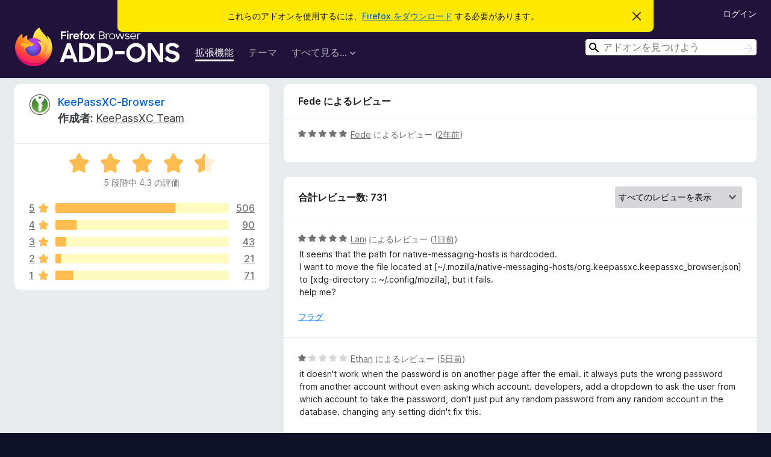

--- FILE ---
content_type: text/html; charset=utf-8
request_url: https://addons.mozilla.org/ja/firefox/addon/keepassxc-browser/reviews/2054413/
body_size: 11504
content:
<!DOCTYPE html>
<html lang="ja" dir="ltr"><head><title data-react-helmet="true">KeePassXC-Browser のレビュー – Firefox (ja) 向けアドオン</title><meta charSet="utf-8"/><meta name="viewport" content="width=device-width, initial-scale=1"/><link href="/static-frontend/Inter-roman-subset-en_de_fr_ru_es_pt_pl_it.var.2ce5ad921c3602b1e5370b3c86033681.woff2" crossorigin="anonymous" rel="preload" as="font" type="font/woff2"/><link href="/static-frontend/amo-2c9b371cc4de1aad916e.css" integrity="sha512-xpIl0TE0BdHR7KIMx6yfLd2kiIdWqrmXT81oEQ2j3ierwSeZB5WzmlhM7zJEHvI5XqPZYwMlGu/Pk0f13trpzQ==" crossorigin="anonymous" rel="stylesheet" type="text/css"/><meta data-react-helmet="true" name="description" content="Reviews and ratings for KeePassXC-Browser. Find out what other users think about KeePassXC-Browser and add it to your Firefox Browser."/><meta data-react-helmet="true" name="robots" content="noindex, follow"/><link rel="shortcut icon" href="/favicon.ico?v=3"/><link data-react-helmet="true" title="Firefox のアドオン" rel="search" type="application/opensearchdescription+xml" href="/ja/firefox/opensearch.xml"/></head><body><div id="react-view"><div class="Page-amo"><header class="Header"><div class="Notice Notice-warning GetFirefoxBanner Notice-dismissible"><div class="Notice-icon"></div><div class="Notice-column"><div class="Notice-content"><p class="Notice-text"><span class="GetFirefoxBanner-content">これらのアドオンを使用するには、<a class="Button Button--none GetFirefoxBanner-button" href="https://www.mozilla.org/firefox/download/thanks/?s=direct&amp;utm_campaign=amo-fx-cta&amp;utm_content=banner-download-button&amp;utm_medium=referral&amp;utm_source=addons.mozilla.org">Firefox をダウンロード</a> する必要があります。</span></p></div></div><div class="Notice-dismisser"><button class="Button Button--none Notice-dismisser-button" type="submit"><span class="Icon Icon-inline-content IconXMark Notice-dismisser-icon"><span class="visually-hidden">このお知らせを閉じる</span><svg class="IconXMark-svg" version="1.1" xmlns="http://www.w3.org/2000/svg" xmlns:xlink="http://www.w3.org/1999/xlink"><g class="IconXMark-path" transform="translate(-1.000000, -1.000000)" fill="#0C0C0D"><path d="M1.293,2.707 C1.03304342,2.45592553 0.928787403,2.08412211 1.02030284,1.73449268 C1.11181828,1.38486324 1.38486324,1.11181828 1.73449268,1.02030284 C2.08412211,0.928787403 2.45592553,1.03304342 2.707,1.293 L8,6.586 L13.293,1.293 C13.5440745,1.03304342 13.9158779,0.928787403 14.2655073,1.02030284 C14.6151368,1.11181828 14.8881817,1.38486324 14.9796972,1.73449268 C15.0712126,2.08412211 14.9669566,2.45592553 14.707,2.707 L9.414,8 L14.707,13.293 C15.0859722,13.6853789 15.0805524,14.3090848 14.6948186,14.6948186 C14.3090848,15.0805524 13.6853789,15.0859722 13.293,14.707 L8,9.414 L2.707,14.707 C2.31462111,15.0859722 1.69091522,15.0805524 1.30518142,14.6948186 C0.919447626,14.3090848 0.91402779,13.6853789 1.293,13.293 L6.586,8 L1.293,2.707 Z"></path></g></svg></span></button></div></div><div class="Header-wrapper"><div class="Header-content"><a class="Header-title" href="/ja/firefox/"><span class="visually-hidden">Firefox ブラウザーアドオン</span></a></div><ul class="SectionLinks Header-SectionLinks"><li><a class="SectionLinks-link SectionLinks-link-extension SectionLinks-link--active" href="/ja/firefox/extensions/">拡張機能</a></li><li><a class="SectionLinks-link SectionLinks-link-theme" href="/ja/firefox/themes/">テーマ</a></li><li><div class="DropdownMenu SectionLinks-link SectionLinks-dropdown"><button class="DropdownMenu-button" title="すべて見る..." type="button" aria-haspopup="true"><span class="DropdownMenu-button-text">すべて見る...</span><span class="Icon Icon-inverted-caret"></span></button><ul class="DropdownMenu-items" aria-hidden="true" aria-label="submenu"><li class="DropdownMenuItem DropdownMenuItem-section SectionLinks-subheader">Firefox 向け</li><li class="DropdownMenuItem DropdownMenuItem-link"><a class="SectionLinks-dropdownlink" href="/ja/firefox/language-tools/">スペルチェック辞書と言語パック</a></li><li class="DropdownMenuItem DropdownMenuItem-section SectionLinks-subheader">他のブラウザーサイト</li><li class="DropdownMenuItem DropdownMenuItem-link"><a class="SectionLinks-clientApp-android" data-clientapp="android" href="/ja/android/">Android 向けアドオン</a></li></ul></div></li></ul><div class="Header-user-and-external-links"><a class="Button Button--none Header-authenticate-button Header-button Button--micro" href="#login">ログイン</a></div><form action="/ja/firefox/search/" class="SearchForm Header-search-form Header-search-form--desktop" method="GET" data-no-csrf="true" role="search"><div class="AutoSearchInput"><label class="AutoSearchInput-label visually-hidden" for="AutoSearchInput-q">検索</label><div class="AutoSearchInput-search-box"><span class="Icon Icon-magnifying-glass AutoSearchInput-icon-magnifying-glass"></span><div role="combobox" aria-haspopup="listbox" aria-owns="react-autowhatever-1" aria-expanded="false"><input type="search" autoComplete="off" aria-autocomplete="list" aria-controls="react-autowhatever-1" class="AutoSearchInput-query" id="AutoSearchInput-q" maxLength="100" minLength="2" name="q" placeholder="アドオンを見つけよう" value=""/><div id="react-autowhatever-1" role="listbox"></div></div><button class="AutoSearchInput-submit-button" type="submit"><span class="visually-hidden">検索</span><span class="Icon Icon-arrow"></span></button></div></div></form></div></header><div class="Page-content"><div class="Page Page-not-homepage"><div class="AppBanner"></div><div class="AddonReviewList AddonReviewList--extension"><section class="Card AddonSummaryCard Card--no-footer"><header class="Card-header"><div class="Card-header-text"><div class="AddonSummaryCard-header"><div class="AddonSummaryCard-header-icon"><a href="/ja/firefox/addon/keepassxc-browser/"><img class="AddonSummaryCard-header-icon-image" src="https://addons.mozilla.org/user-media/addon_icons/917/917354-64.png?modified=1757958965" alt="アドオンアイコン"/></a></div><div class="AddonSummaryCard-header-text"><h1 class="visually-hidden">KeePassXC-Browser のレビュー</h1><h1 class="AddonTitle"><a href="/ja/firefox/addon/keepassxc-browser/">KeePassXC-Browser</a><span class="AddonTitle-author"> <!-- -->作成者:<!-- --> <a href="/ja/firefox/user/13036987/">KeePassXC Team</a></span></h1></div></div></div></header><div class="Card-contents"><div class="AddonSummaryCard-overallRatingStars"><div class="Rating Rating--large Rating--yellowStars" title="5 段階中 4.3 の評価"><div class="Rating-star Rating-rating-1 Rating-selected-star" title="5 段階中 4.3 の評価"></div><div class="Rating-star Rating-rating-2 Rating-selected-star" title="5 段階中 4.3 の評価"></div><div class="Rating-star Rating-rating-3 Rating-selected-star" title="5 段階中 4.3 の評価"></div><div class="Rating-star Rating-rating-4 Rating-selected-star" title="5 段階中 4.3 の評価"></div><div class="Rating-star Rating-rating-5 Rating-half-star" title="5 段階中 4.3 の評価"></div><span class="visually-hidden">5 段階中 4.3 の評価</span></div><div class="AddonSummaryCard-addonAverage">5 段階中 4.3 の評価</div></div><div class="RatingsByStar"><div class="RatingsByStar-graph"><a class="RatingsByStar-row" rel="nofollow" title="506 件の 5 つ星のレビューをすべて読む" href="/ja/firefox/addon/keepassxc-browser/reviews/?score=5"><div class="RatingsByStar-star">5<span class="Icon Icon-star-yellow"></span></div></a><a class="RatingsByStar-row" rel="nofollow" title="506 件の 5 つ星のレビューをすべて読む" href="/ja/firefox/addon/keepassxc-browser/reviews/?score=5"><div class="RatingsByStar-barContainer"><div class="RatingsByStar-bar RatingsByStar-barFrame"><div class="RatingsByStar-bar RatingsByStar-barValue RatingsByStar-barValue--69pct RatingsByStar-partialBar"></div></div></div></a><a class="RatingsByStar-row" rel="nofollow" title="506 件の 5 つ星のレビューをすべて読む" href="/ja/firefox/addon/keepassxc-browser/reviews/?score=5"><div class="RatingsByStar-count">506</div></a><a class="RatingsByStar-row" rel="nofollow" title="90 件の 4 つ星のレビューをすべて読む" href="/ja/firefox/addon/keepassxc-browser/reviews/?score=4"><div class="RatingsByStar-star">4<span class="Icon Icon-star-yellow"></span></div></a><a class="RatingsByStar-row" rel="nofollow" title="90 件の 4 つ星のレビューをすべて読む" href="/ja/firefox/addon/keepassxc-browser/reviews/?score=4"><div class="RatingsByStar-barContainer"><div class="RatingsByStar-bar RatingsByStar-barFrame"><div class="RatingsByStar-bar RatingsByStar-barValue RatingsByStar-barValue--12pct RatingsByStar-partialBar"></div></div></div></a><a class="RatingsByStar-row" rel="nofollow" title="90 件の 4 つ星のレビューをすべて読む" href="/ja/firefox/addon/keepassxc-browser/reviews/?score=4"><div class="RatingsByStar-count">90</div></a><a class="RatingsByStar-row" rel="nofollow" title="43 件の 3 つ星のレビューをすべて読む" href="/ja/firefox/addon/keepassxc-browser/reviews/?score=3"><div class="RatingsByStar-star">3<span class="Icon Icon-star-yellow"></span></div></a><a class="RatingsByStar-row" rel="nofollow" title="43 件の 3 つ星のレビューをすべて読む" href="/ja/firefox/addon/keepassxc-browser/reviews/?score=3"><div class="RatingsByStar-barContainer"><div class="RatingsByStar-bar RatingsByStar-barFrame"><div class="RatingsByStar-bar RatingsByStar-barValue RatingsByStar-barValue--6pct RatingsByStar-partialBar"></div></div></div></a><a class="RatingsByStar-row" rel="nofollow" title="43 件の 3 つ星のレビューをすべて読む" href="/ja/firefox/addon/keepassxc-browser/reviews/?score=3"><div class="RatingsByStar-count">43</div></a><a class="RatingsByStar-row" rel="nofollow" title="21 件の 2 つ星のレビューをすべて読む" href="/ja/firefox/addon/keepassxc-browser/reviews/?score=2"><div class="RatingsByStar-star">2<span class="Icon Icon-star-yellow"></span></div></a><a class="RatingsByStar-row" rel="nofollow" title="21 件の 2 つ星のレビューをすべて読む" href="/ja/firefox/addon/keepassxc-browser/reviews/?score=2"><div class="RatingsByStar-barContainer"><div class="RatingsByStar-bar RatingsByStar-barFrame"><div class="RatingsByStar-bar RatingsByStar-barValue RatingsByStar-barValue--3pct RatingsByStar-partialBar"></div></div></div></a><a class="RatingsByStar-row" rel="nofollow" title="21 件の 2 つ星のレビューをすべて読む" href="/ja/firefox/addon/keepassxc-browser/reviews/?score=2"><div class="RatingsByStar-count">21</div></a><a class="RatingsByStar-row" rel="nofollow" title="71 件の 1 つ星のレビューをすべて読む" href="/ja/firefox/addon/keepassxc-browser/reviews/?score=1"><div class="RatingsByStar-star">1<span class="Icon Icon-star-yellow"></span></div></a><a class="RatingsByStar-row" rel="nofollow" title="71 件の 1 つ星のレビューをすべて読む" href="/ja/firefox/addon/keepassxc-browser/reviews/?score=1"><div class="RatingsByStar-barContainer"><div class="RatingsByStar-bar RatingsByStar-barFrame"><div class="RatingsByStar-bar RatingsByStar-barValue RatingsByStar-barValue--10pct RatingsByStar-partialBar"></div></div></div></a><a class="RatingsByStar-row" rel="nofollow" title="71 件の 1 つ星のレビューをすべて読む" href="/ja/firefox/addon/keepassxc-browser/reviews/?score=1"><div class="RatingsByStar-count">71</div></a></div></div></div></section><div class="AddonReviewList-reviews"><div class="FeaturedAddonReview"><section class="Card FeaturedAddonReview-card Card--no-footer"><header class="Card-header"><div class="Card-header-text">Fede によるレビュー</div></header><div class="Card-contents"><div class="AddonReviewCard AddonReviewCard-ratingOnly AddonReviewCard-viewOnly"><div class="AddonReviewCard-container"><div class="UserReview"><div class="UserReview-byLine"><div class="Rating Rating--small" title="5 段階中 5 の評価"><div class="Rating-star Rating-rating-1 Rating-selected-star" title="5 段階中 5 の評価"></div><div class="Rating-star Rating-rating-2 Rating-selected-star" title="5 段階中 5 の評価"></div><div class="Rating-star Rating-rating-3 Rating-selected-star" title="5 段階中 5 の評価"></div><div class="Rating-star Rating-rating-4 Rating-selected-star" title="5 段階中 5 の評価"></div><div class="Rating-star Rating-rating-5 Rating-selected-star" title="5 段階中 5 の評価"></div><span class="visually-hidden">5 段階中 5 の評価</span></div><span class="AddonReviewCard-authorByLine"><a href="/ja/firefox/user/17874626/">Fede</a> によるレビュー (<a title="2024年3月10日 11:09" href="/ja/firefox/addon/keepassxc-browser/reviews/2054413/">2年前</a>)</span></div><section class="Card ShowMoreCard UserReview-body UserReview-emptyBody ShowMoreCard--expanded Card--no-style Card--no-header Card--no-footer"><div class="Card-contents"><div class="ShowMoreCard-contents"><div></div></div></div></section><div class="AddonReviewCard-allControls"></div></div></div></div></div></section></div><section class="Card CardList AddonReviewList-reviews-listing"><header class="Card-header"><div class="Card-header-text"><div class="AddonReviewList-cardListHeader"><div class="AddonReviewList-reviewCount">合計レビュー数: 731</div><div class="AddonReviewList-filterByScore"><select class="Select AddonReviewList-filterByScoreSelector"><option value="SHOW_ALL_REVIEWS" selected="">すべてのレビューを表示</option><option value="5">5 つ星のレビューのみを表示</option><option value="4">4 つ星のレビューのみを表示</option><option value="3">3 つ星のレビューのみを表示</option><option value="2">2 つ星のレビューのみを表示</option><option value="1">1 つ星のレビューのみを表示</option></select></div></div></div></header><div class="Card-contents"><ul><li><div class="AddonReviewCard AddonReviewCard-viewOnly"><div class="AddonReviewCard-container"><div class="UserReview"><div class="UserReview-byLine"><div class="Rating Rating--small" title="5 段階中 5 の評価"><div class="Rating-star Rating-rating-1 Rating-selected-star" title="5 段階中 5 の評価"></div><div class="Rating-star Rating-rating-2 Rating-selected-star" title="5 段階中 5 の評価"></div><div class="Rating-star Rating-rating-3 Rating-selected-star" title="5 段階中 5 の評価"></div><div class="Rating-star Rating-rating-4 Rating-selected-star" title="5 段階中 5 の評価"></div><div class="Rating-star Rating-rating-5 Rating-selected-star" title="5 段階中 5 の評価"></div><span class="visually-hidden">5 段階中 5 の評価</span></div><span class="AddonReviewCard-authorByLine"><a href="/ja/firefox/user/13911619/">Lani</a> によるレビュー (<a title="2026年1月17日 19:22" href="/ja/firefox/addon/keepassxc-browser/reviews/2558519/">1日前</a>)</span></div><section class="Card ShowMoreCard UserReview-body ShowMoreCard--expanded Card--no-style Card--no-header Card--no-footer"><div class="Card-contents"><div class="ShowMoreCard-contents"><div>It seems that the path for native-messaging-hosts is hardcoded. <br>I want to move the file located at [~/.mozilla/native-messaging-hosts/org.keepassxc.keepassxc_browser.json] to [xdg-directory :: ~/.config/mozilla], but it fails.<br>help me?</div></div></div></section><div class="AddonReviewCard-allControls"><div><button aria-describedby="flag-review-TooltipMenu" class="TooltipMenu-opener AddonReviewCard-control FlagReviewMenu-menu" title="このレビューにフラグを立てる" type="button">フラグ</button></div></div></div></div></div></li><li><div class="AddonReviewCard AddonReviewCard-viewOnly"><div class="AddonReviewCard-container"><div class="UserReview"><div class="UserReview-byLine"><div class="Rating Rating--small" title="5 段階中 1 の評価"><div class="Rating-star Rating-rating-1 Rating-selected-star" title="5 段階中 1 の評価"></div><div class="Rating-star Rating-rating-2" title="5 段階中 1 の評価"></div><div class="Rating-star Rating-rating-3" title="5 段階中 1 の評価"></div><div class="Rating-star Rating-rating-4" title="5 段階中 1 の評価"></div><div class="Rating-star Rating-rating-5" title="5 段階中 1 の評価"></div><span class="visually-hidden">5 段階中 1 の評価</span></div><span class="AddonReviewCard-authorByLine"><a href="/ja/firefox/user/19089116/">Ethan</a> によるレビュー (<a title="2026年1月14日 07:18" href="/ja/firefox/addon/keepassxc-browser/reviews/2553946/">5日前</a>)</span></div><section class="Card ShowMoreCard UserReview-body ShowMoreCard--expanded Card--no-style Card--no-header Card--no-footer"><div class="Card-contents"><div class="ShowMoreCard-contents"><div>it doesn't work when the password is on another page after the email. it always puts the wrong password from another account without even asking which account. developers, add a dropdown to ask the user from which account to take the password, don't just put any random password from any random account in the database. changing any setting didn't fix this.</div></div></div></section><div class="AddonReviewCard-allControls"><div><button aria-describedby="flag-review-TooltipMenu" class="TooltipMenu-opener AddonReviewCard-control FlagReviewMenu-menu" title="このレビューにフラグを立てる" type="button">フラグ</button></div></div></div></div><div class="AddonReviewCard-reply"><div class="AddonReviewCard AddonReviewCard-isReply AddonReviewCard-viewOnly"><div class="AddonReviewCard-container"><div class="UserReview"><div class="UserReview-byLine"><h4 class="UserReview-reply-header"><span class="Icon Icon-reply-arrow"></span>開発者の返信</h4><span class="">投稿日時: <a title="2026年1月15日 04:46" href="/ja/firefox/addon/keepassxc-browser/reviews/2554593/">4日前</a></span></div><section class="Card ShowMoreCard UserReview-body ShowMoreCard--expanded Card--no-style Card--no-header Card--no-footer"><div class="Card-contents"><div class="ShowMoreCard-contents"><div>First of all, this shouldn't happen. There's already a dropdown selector when filling usernames or password from multiple accounts. Selector from the popup works as well. There are some settings that try to fill the password automatically for the selected username. Disabling those should help. If not, please file an issue to GitHub, thanks.</div></div></div></section><div class="AddonReviewCard-allControls"><div><button aria-describedby="flag-review-TooltipMenu" class="TooltipMenu-opener AddonReviewCard-control FlagReviewMenu-menu" title="この開発者の返信にフラグを立てる" type="button">フラグ</button></div></div></div></div></div></div></div></li><li><div class="AddonReviewCard AddonReviewCard-ratingOnly AddonReviewCard-viewOnly"><div class="AddonReviewCard-container"><div class="UserReview"><div class="UserReview-byLine"><div class="Rating Rating--small" title="5 段階中 5 の評価"><div class="Rating-star Rating-rating-1 Rating-selected-star" title="5 段階中 5 の評価"></div><div class="Rating-star Rating-rating-2 Rating-selected-star" title="5 段階中 5 の評価"></div><div class="Rating-star Rating-rating-3 Rating-selected-star" title="5 段階中 5 の評価"></div><div class="Rating-star Rating-rating-4 Rating-selected-star" title="5 段階中 5 の評価"></div><div class="Rating-star Rating-rating-5 Rating-selected-star" title="5 段階中 5 の評価"></div><span class="visually-hidden">5 段階中 5 の評価</span></div><span class="AddonReviewCard-authorByLine"><a href="/ja/firefox/user/18765265/">A1</a> によるレビュー (<a title="2026年1月10日 19:49" href="/ja/firefox/addon/keepassxc-browser/reviews/2550162/">8日前</a>)</span></div><section class="Card ShowMoreCard UserReview-body UserReview-emptyBody ShowMoreCard--expanded Card--no-style Card--no-header Card--no-footer"><div class="Card-contents"><div class="ShowMoreCard-contents"><div></div></div></div></section><div class="AddonReviewCard-allControls"></div></div></div></div></li><li><div class="AddonReviewCard AddonReviewCard-ratingOnly AddonReviewCard-viewOnly"><div class="AddonReviewCard-container"><div class="UserReview"><div class="UserReview-byLine"><div class="Rating Rating--small" title="5 段階中 5 の評価"><div class="Rating-star Rating-rating-1 Rating-selected-star" title="5 段階中 5 の評価"></div><div class="Rating-star Rating-rating-2 Rating-selected-star" title="5 段階中 5 の評価"></div><div class="Rating-star Rating-rating-3 Rating-selected-star" title="5 段階中 5 の評価"></div><div class="Rating-star Rating-rating-4 Rating-selected-star" title="5 段階中 5 の評価"></div><div class="Rating-star Rating-rating-5 Rating-selected-star" title="5 段階中 5 の評価"></div><span class="visually-hidden">5 段階中 5 の評価</span></div><span class="AddonReviewCard-authorByLine"><a href="/ja/firefox/user/19564342/">ProgramminCat</a> によるレビュー (<a title="2026年1月10日 19:46" href="/ja/firefox/addon/keepassxc-browser/reviews/2550160/">8日前</a>)</span></div><section class="Card ShowMoreCard UserReview-body UserReview-emptyBody ShowMoreCard--expanded Card--no-style Card--no-header Card--no-footer"><div class="Card-contents"><div class="ShowMoreCard-contents"><div></div></div></div></section><div class="AddonReviewCard-allControls"></div></div></div></div></li><li><div class="AddonReviewCard AddonReviewCard-ratingOnly AddonReviewCard-viewOnly"><div class="AddonReviewCard-container"><div class="UserReview"><div class="UserReview-byLine"><div class="Rating Rating--small" title="5 段階中 5 の評価"><div class="Rating-star Rating-rating-1 Rating-selected-star" title="5 段階中 5 の評価"></div><div class="Rating-star Rating-rating-2 Rating-selected-star" title="5 段階中 5 の評価"></div><div class="Rating-star Rating-rating-3 Rating-selected-star" title="5 段階中 5 の評価"></div><div class="Rating-star Rating-rating-4 Rating-selected-star" title="5 段階中 5 の評価"></div><div class="Rating-star Rating-rating-5 Rating-selected-star" title="5 段階中 5 の評価"></div><span class="visually-hidden">5 段階中 5 の評価</span></div><span class="AddonReviewCard-authorByLine"><a href="/ja/firefox/user/19656472/">Xol</a> によるレビュー (<a title="2025年12月30日 23:26" href="/ja/firefox/addon/keepassxc-browser/reviews/2547416/">19日前</a>)</span></div><section class="Card ShowMoreCard UserReview-body UserReview-emptyBody ShowMoreCard--expanded Card--no-style Card--no-header Card--no-footer"><div class="Card-contents"><div class="ShowMoreCard-contents"><div></div></div></div></section><div class="AddonReviewCard-allControls"></div></div></div></div></li><li><div class="AddonReviewCard AddonReviewCard-ratingOnly AddonReviewCard-viewOnly"><div class="AddonReviewCard-container"><div class="UserReview"><div class="UserReview-byLine"><div class="Rating Rating--small" title="5 段階中 5 の評価"><div class="Rating-star Rating-rating-1 Rating-selected-star" title="5 段階中 5 の評価"></div><div class="Rating-star Rating-rating-2 Rating-selected-star" title="5 段階中 5 の評価"></div><div class="Rating-star Rating-rating-3 Rating-selected-star" title="5 段階中 5 の評価"></div><div class="Rating-star Rating-rating-4 Rating-selected-star" title="5 段階中 5 の評価"></div><div class="Rating-star Rating-rating-5 Rating-selected-star" title="5 段階中 5 の評価"></div><span class="visually-hidden">5 段階中 5 の評価</span></div><span class="AddonReviewCard-authorByLine"><a href="/ja/firefox/user/16478816/">Firefox ユーザー 16478816</a> によるレビュー (<a title="2025年12月26日 18:42" href="/ja/firefox/addon/keepassxc-browser/reviews/2546393/">23日前</a>)</span></div><section class="Card ShowMoreCard UserReview-body UserReview-emptyBody ShowMoreCard--expanded Card--no-style Card--no-header Card--no-footer"><div class="Card-contents"><div class="ShowMoreCard-contents"><div></div></div></div></section><div class="AddonReviewCard-allControls"></div></div></div></div></li><li><div class="AddonReviewCard AddonReviewCard-ratingOnly AddonReviewCard-viewOnly"><div class="AddonReviewCard-container"><div class="UserReview"><div class="UserReview-byLine"><div class="Rating Rating--small" title="5 段階中 5 の評価"><div class="Rating-star Rating-rating-1 Rating-selected-star" title="5 段階中 5 の評価"></div><div class="Rating-star Rating-rating-2 Rating-selected-star" title="5 段階中 5 の評価"></div><div class="Rating-star Rating-rating-3 Rating-selected-star" title="5 段階中 5 の評価"></div><div class="Rating-star Rating-rating-4 Rating-selected-star" title="5 段階中 5 の評価"></div><div class="Rating-star Rating-rating-5 Rating-selected-star" title="5 段階中 5 の評価"></div><span class="visually-hidden">5 段階中 5 の評価</span></div><span class="AddonReviewCard-authorByLine"><a href="/ja/firefox/user/19603726/">Ryan Steed</a> によるレビュー (<a title="2025年12月24日 00:14" href="/ja/firefox/addon/keepassxc-browser/reviews/2545807/">1ヶ月前</a>)</span></div><section class="Card ShowMoreCard UserReview-body UserReview-emptyBody ShowMoreCard--expanded Card--no-style Card--no-header Card--no-footer"><div class="Card-contents"><div class="ShowMoreCard-contents"><div></div></div></div></section><div class="AddonReviewCard-allControls"></div></div></div></div></li><li><div class="AddonReviewCard AddonReviewCard-ratingOnly AddonReviewCard-viewOnly"><div class="AddonReviewCard-container"><div class="UserReview"><div class="UserReview-byLine"><div class="Rating Rating--small" title="5 段階中 5 の評価"><div class="Rating-star Rating-rating-1 Rating-selected-star" title="5 段階中 5 の評価"></div><div class="Rating-star Rating-rating-2 Rating-selected-star" title="5 段階中 5 の評価"></div><div class="Rating-star Rating-rating-3 Rating-selected-star" title="5 段階中 5 の評価"></div><div class="Rating-star Rating-rating-4 Rating-selected-star" title="5 段階中 5 の評価"></div><div class="Rating-star Rating-rating-5 Rating-selected-star" title="5 段階中 5 の評価"></div><span class="visually-hidden">5 段階中 5 の評価</span></div><span class="AddonReviewCard-authorByLine"><a href="/ja/firefox/user/19642928/">Firefox ユーザー 19642928</a> によるレビュー (<a title="2025年12月22日 22:23" href="/ja/firefox/addon/keepassxc-browser/reviews/2545550/">1ヶ月前</a>)</span></div><section class="Card ShowMoreCard UserReview-body UserReview-emptyBody ShowMoreCard--expanded Card--no-style Card--no-header Card--no-footer"><div class="Card-contents"><div class="ShowMoreCard-contents"><div></div></div></div></section><div class="AddonReviewCard-allControls"></div></div></div></div></li><li><div class="AddonReviewCard AddonReviewCard-ratingOnly AddonReviewCard-viewOnly"><div class="AddonReviewCard-container"><div class="UserReview"><div class="UserReview-byLine"><div class="Rating Rating--small" title="5 段階中 4 の評価"><div class="Rating-star Rating-rating-1 Rating-selected-star" title="5 段階中 4 の評価"></div><div class="Rating-star Rating-rating-2 Rating-selected-star" title="5 段階中 4 の評価"></div><div class="Rating-star Rating-rating-3 Rating-selected-star" title="5 段階中 4 の評価"></div><div class="Rating-star Rating-rating-4 Rating-selected-star" title="5 段階中 4 の評価"></div><div class="Rating-star Rating-rating-5" title="5 段階中 4 の評価"></div><span class="visually-hidden">5 段階中 4 の評価</span></div><span class="AddonReviewCard-authorByLine"><a href="/ja/firefox/user/19640242/">Enunciate_Veggie</a> によるレビュー (<a title="2025年12月21日 12:10" href="/ja/firefox/addon/keepassxc-browser/reviews/2545187/">1ヶ月前</a>)</span></div><section class="Card ShowMoreCard UserReview-body UserReview-emptyBody ShowMoreCard--expanded Card--no-style Card--no-header Card--no-footer"><div class="Card-contents"><div class="ShowMoreCard-contents"><div></div></div></div></section><div class="AddonReviewCard-allControls"></div></div></div></div></li><li><div class="AddonReviewCard AddonReviewCard-viewOnly"><div class="AddonReviewCard-container"><div class="UserReview"><div class="UserReview-byLine"><div class="Rating Rating--small" title="5 段階中 5 の評価"><div class="Rating-star Rating-rating-1 Rating-selected-star" title="5 段階中 5 の評価"></div><div class="Rating-star Rating-rating-2 Rating-selected-star" title="5 段階中 5 の評価"></div><div class="Rating-star Rating-rating-3 Rating-selected-star" title="5 段階中 5 の評価"></div><div class="Rating-star Rating-rating-4 Rating-selected-star" title="5 段階中 5 の評価"></div><div class="Rating-star Rating-rating-5 Rating-selected-star" title="5 段階中 5 の評価"></div><span class="visually-hidden">5 段階中 5 の評価</span></div><span class="AddonReviewCard-authorByLine"><a href="/ja/firefox/user/19640070/">collar_PL</a> によるレビュー (<a title="2025年12月21日 09:21" href="/ja/firefox/addon/keepassxc-browser/reviews/2545140/">1ヶ月前</a>)</span></div><section class="Card ShowMoreCard UserReview-body ShowMoreCard--expanded Card--no-style Card--no-header Card--no-footer"><div class="Card-contents"><div class="ShowMoreCard-contents"><div>Great plugin. Makes work much easier.</div></div></div></section><div class="AddonReviewCard-allControls"><div><button aria-describedby="flag-review-TooltipMenu" class="TooltipMenu-opener AddonReviewCard-control FlagReviewMenu-menu" title="このレビューにフラグを立てる" type="button">フラグ</button></div></div></div></div></div></li><li><div class="AddonReviewCard AddonReviewCard-ratingOnly AddonReviewCard-viewOnly"><div class="AddonReviewCard-container"><div class="UserReview"><div class="UserReview-byLine"><div class="Rating Rating--small" title="5 段階中 5 の評価"><div class="Rating-star Rating-rating-1 Rating-selected-star" title="5 段階中 5 の評価"></div><div class="Rating-star Rating-rating-2 Rating-selected-star" title="5 段階中 5 の評価"></div><div class="Rating-star Rating-rating-3 Rating-selected-star" title="5 段階中 5 の評価"></div><div class="Rating-star Rating-rating-4 Rating-selected-star" title="5 段階中 5 の評価"></div><div class="Rating-star Rating-rating-5 Rating-selected-star" title="5 段階中 5 の評価"></div><span class="visually-hidden">5 段階中 5 の評価</span></div><span class="AddonReviewCard-authorByLine"><a href="/ja/firefox/user/13447327/">Firefox ユーザー 13447327</a> によるレビュー (<a title="2025年12月12日 01:52" href="/ja/firefox/addon/keepassxc-browser/reviews/2542762/">1ヶ月前</a>)</span></div><section class="Card ShowMoreCard UserReview-body UserReview-emptyBody ShowMoreCard--expanded Card--no-style Card--no-header Card--no-footer"><div class="Card-contents"><div class="ShowMoreCard-contents"><div></div></div></div></section><div class="AddonReviewCard-allControls"></div></div></div></div></li><li><div class="AddonReviewCard AddonReviewCard-viewOnly"><div class="AddonReviewCard-container"><div class="UserReview"><div class="UserReview-byLine"><div class="Rating Rating--small" title="5 段階中 5 の評価"><div class="Rating-star Rating-rating-1 Rating-selected-star" title="5 段階中 5 の評価"></div><div class="Rating-star Rating-rating-2 Rating-selected-star" title="5 段階中 5 の評価"></div><div class="Rating-star Rating-rating-3 Rating-selected-star" title="5 段階中 5 の評価"></div><div class="Rating-star Rating-rating-4 Rating-selected-star" title="5 段階中 5 の評価"></div><div class="Rating-star Rating-rating-5 Rating-selected-star" title="5 段階中 5 の評価"></div><span class="visually-hidden">5 段階中 5 の評価</span></div><span class="AddonReviewCard-authorByLine"><a href="/ja/firefox/user/19605448/">vihrom</a> によるレビュー (<a title="2025年12月1日 17:53" href="/ja/firefox/addon/keepassxc-browser/reviews/2540011/">2ヶ月前</a>)</span></div><section class="Card ShowMoreCard UserReview-body ShowMoreCard--expanded Card--no-style Card--no-header Card--no-footer"><div class="Card-contents"><div class="ShowMoreCard-contents"><div>very good brother</div></div></div></section><div class="AddonReviewCard-allControls"><div><button aria-describedby="flag-review-TooltipMenu" class="TooltipMenu-opener AddonReviewCard-control FlagReviewMenu-menu" title="このレビューにフラグを立てる" type="button">フラグ</button></div></div></div></div></div></li><li><div class="AddonReviewCard AddonReviewCard-viewOnly"><div class="AddonReviewCard-container"><div class="UserReview"><div class="UserReview-byLine"><div class="Rating Rating--small" title="5 段階中 5 の評価"><div class="Rating-star Rating-rating-1 Rating-selected-star" title="5 段階中 5 の評価"></div><div class="Rating-star Rating-rating-2 Rating-selected-star" title="5 段階中 5 の評価"></div><div class="Rating-star Rating-rating-3 Rating-selected-star" title="5 段階中 5 の評価"></div><div class="Rating-star Rating-rating-4 Rating-selected-star" title="5 段階中 5 の評価"></div><div class="Rating-star Rating-rating-5 Rating-selected-star" title="5 段階中 5 の評価"></div><span class="visually-hidden">5 段階中 5 の評価</span></div><span class="AddonReviewCard-authorByLine"><a href="/ja/firefox/user/13117755/">SJoarder</a> によるレビュー (<a title="2025年11月27日 21:30" href="/ja/firefox/addon/keepassxc-browser/reviews/2539004/">2ヶ月前</a>)</span></div><section class="Card ShowMoreCard UserReview-body ShowMoreCard--expanded Card--no-style Card--no-header Card--no-footer"><div class="Card-contents"><div class="ShowMoreCard-contents"><div>: )</div></div></div></section><div class="AddonReviewCard-allControls"><div><button aria-describedby="flag-review-TooltipMenu" class="TooltipMenu-opener AddonReviewCard-control FlagReviewMenu-menu" title="このレビューにフラグを立てる" type="button">フラグ</button></div></div></div></div></div></li><li><div class="AddonReviewCard AddonReviewCard-ratingOnly AddonReviewCard-viewOnly"><div class="AddonReviewCard-container"><div class="UserReview"><div class="UserReview-byLine"><div class="Rating Rating--small" title="5 段階中 5 の評価"><div class="Rating-star Rating-rating-1 Rating-selected-star" title="5 段階中 5 の評価"></div><div class="Rating-star Rating-rating-2 Rating-selected-star" title="5 段階中 5 の評価"></div><div class="Rating-star Rating-rating-3 Rating-selected-star" title="5 段階中 5 の評価"></div><div class="Rating-star Rating-rating-4 Rating-selected-star" title="5 段階中 5 の評価"></div><div class="Rating-star Rating-rating-5 Rating-selected-star" title="5 段階中 5 の評価"></div><span class="visually-hidden">5 段階中 5 の評価</span></div><span class="AddonReviewCard-authorByLine"><a href="/ja/firefox/user/11496260/">Thrillhouse</a> によるレビュー (<a title="2025年11月25日 22:14" href="/ja/firefox/addon/keepassxc-browser/reviews/2538441/">2ヶ月前</a>)</span></div><section class="Card ShowMoreCard UserReview-body UserReview-emptyBody ShowMoreCard--expanded Card--no-style Card--no-header Card--no-footer"><div class="Card-contents"><div class="ShowMoreCard-contents"><div></div></div></div></section><div class="AddonReviewCard-allControls"></div></div></div></div></li><li><div class="AddonReviewCard AddonReviewCard-viewOnly"><div class="AddonReviewCard-container"><div class="UserReview"><div class="UserReview-byLine"><div class="Rating Rating--small" title="5 段階中 4 の評価"><div class="Rating-star Rating-rating-1 Rating-selected-star" title="5 段階中 4 の評価"></div><div class="Rating-star Rating-rating-2 Rating-selected-star" title="5 段階中 4 の評価"></div><div class="Rating-star Rating-rating-3 Rating-selected-star" title="5 段階中 4 の評価"></div><div class="Rating-star Rating-rating-4 Rating-selected-star" title="5 段階中 4 の評価"></div><div class="Rating-star Rating-rating-5" title="5 段階中 4 の評価"></div><span class="visually-hidden">5 段階中 4 の評価</span></div><span class="AddonReviewCard-authorByLine"><a href="/ja/firefox/user/16022577/">Helkin</a> によるレビュー (<a title="2025年11月19日 10:53" href="/ja/firefox/addon/keepassxc-browser/reviews/2536908/">2ヶ月前</a>)</span></div><section class="Card ShowMoreCard UserReview-body ShowMoreCard--expanded Card--no-style Card--no-header Card--no-footer"><div class="Card-contents"><div class="ShowMoreCard-contents"><div>Great extension, love this on my Fedora 43 computer.<br><br>I would have love to have this work on Bazitte with it’s firefox in a flatpak</div></div></div></section><div class="AddonReviewCard-allControls"><div><button aria-describedby="flag-review-TooltipMenu" class="TooltipMenu-opener AddonReviewCard-control FlagReviewMenu-menu" title="このレビューにフラグを立てる" type="button">フラグ</button></div></div></div></div></div></li><li><div class="AddonReviewCard AddonReviewCard-viewOnly"><div class="AddonReviewCard-container"><div class="UserReview"><div class="UserReview-byLine"><div class="Rating Rating--small" title="5 段階中 1 の評価"><div class="Rating-star Rating-rating-1 Rating-selected-star" title="5 段階中 1 の評価"></div><div class="Rating-star Rating-rating-2" title="5 段階中 1 の評価"></div><div class="Rating-star Rating-rating-3" title="5 段階中 1 の評価"></div><div class="Rating-star Rating-rating-4" title="5 段階中 1 の評価"></div><div class="Rating-star Rating-rating-5" title="5 段階中 1 の評価"></div><span class="visually-hidden">5 段階中 1 の評価</span></div><span class="AddonReviewCard-authorByLine"><a href="/ja/firefox/user/4245114/">FartPie</a> によるレビュー (<a title="2025年11月16日 23:59" href="/ja/firefox/addon/keepassxc-browser/reviews/2536247/">2ヶ月前</a>)</span></div><section class="Card ShowMoreCard UserReview-body ShowMoreCard--expanded Card--no-style Card--no-header Card--no-footer"><div class="Card-contents"><div class="ShowMoreCard-contents"><div>Currently completely broken with more restrictive privacy configurations due to a bug (#2672) that was reported over two months ago and patched over a month ago - and still not released.<br><br>I would have thought show stopping bugs would be worth a point release, but apparently not.</div></div></div></section><div class="AddonReviewCard-allControls"><div><button aria-describedby="flag-review-TooltipMenu" class="TooltipMenu-opener AddonReviewCard-control FlagReviewMenu-menu" title="このレビューにフラグを立てる" type="button">フラグ</button></div></div></div></div><div class="AddonReviewCard-reply"><div class="AddonReviewCard AddonReviewCard-isReply AddonReviewCard-viewOnly"><div class="AddonReviewCard-container"><div class="UserReview"><div class="UserReview-byLine"><h4 class="UserReview-reply-header"><span class="Icon Icon-reply-arrow"></span>開発者の返信</h4><span class="">投稿日時: <a title="2025年11月17日 15:38" href="/ja/firefox/addon/keepassxc-browser/reviews/2536422/">2ヶ月前</a></span></div><section class="Card ShowMoreCard UserReview-body ShowMoreCard--expanded Card--no-style Card--no-header Card--no-footer"><div class="Card-contents"><div class="ShowMoreCard-contents"><div>Dear FartPie (love the nick btw), we've been collecting a bunch of various fixes and new features for the release, and it will be published soon. The bug you mentioned was not really high-priority, and not affecting many people so it didn't require a separate hotfix release.</div></div></div></section><div class="AddonReviewCard-allControls"><div><button aria-describedby="flag-review-TooltipMenu" class="TooltipMenu-opener AddonReviewCard-control FlagReviewMenu-menu" title="この開発者の返信にフラグを立てる" type="button">フラグ</button></div></div></div></div></div></div></div></li><li><div class="AddonReviewCard AddonReviewCard-ratingOnly AddonReviewCard-viewOnly"><div class="AddonReviewCard-container"><div class="UserReview"><div class="UserReview-byLine"><div class="Rating Rating--small" title="5 段階中 5 の評価"><div class="Rating-star Rating-rating-1 Rating-selected-star" title="5 段階中 5 の評価"></div><div class="Rating-star Rating-rating-2 Rating-selected-star" title="5 段階中 5 の評価"></div><div class="Rating-star Rating-rating-3 Rating-selected-star" title="5 段階中 5 の評価"></div><div class="Rating-star Rating-rating-4 Rating-selected-star" title="5 段階中 5 の評価"></div><div class="Rating-star Rating-rating-5 Rating-selected-star" title="5 段階中 5 の評価"></div><span class="visually-hidden">5 段階中 5 の評価</span></div><span class="AddonReviewCard-authorByLine"><a href="/ja/firefox/user/10175354/">Davide</a> によるレビュー (<a title="2025年11月12日 17:53" href="/ja/firefox/addon/keepassxc-browser/reviews/2534959/">2ヶ月前</a>)</span></div><section class="Card ShowMoreCard UserReview-body UserReview-emptyBody ShowMoreCard--expanded Card--no-style Card--no-header Card--no-footer"><div class="Card-contents"><div class="ShowMoreCard-contents"><div></div></div></div></section><div class="AddonReviewCard-allControls"></div></div></div></div></li><li><div class="AddonReviewCard AddonReviewCard-ratingOnly AddonReviewCard-viewOnly"><div class="AddonReviewCard-container"><div class="UserReview"><div class="UserReview-byLine"><div class="Rating Rating--small" title="5 段階中 5 の評価"><div class="Rating-star Rating-rating-1 Rating-selected-star" title="5 段階中 5 の評価"></div><div class="Rating-star Rating-rating-2 Rating-selected-star" title="5 段階中 5 の評価"></div><div class="Rating-star Rating-rating-3 Rating-selected-star" title="5 段階中 5 の評価"></div><div class="Rating-star Rating-rating-4 Rating-selected-star" title="5 段階中 5 の評価"></div><div class="Rating-star Rating-rating-5 Rating-selected-star" title="5 段階中 5 の評価"></div><span class="visually-hidden">5 段階中 5 の評価</span></div><span class="AddonReviewCard-authorByLine"><a href="/ja/firefox/user/18822963/">ESM44</a> によるレビュー (<a title="2025年10月23日 11:20" href="/ja/firefox/addon/keepassxc-browser/reviews/2529582/">3ヶ月前</a>)</span></div><section class="Card ShowMoreCard UserReview-body UserReview-emptyBody ShowMoreCard--expanded Card--no-style Card--no-header Card--no-footer"><div class="Card-contents"><div class="ShowMoreCard-contents"><div></div></div></div></section><div class="AddonReviewCard-allControls"></div></div></div></div></li><li><div class="AddonReviewCard AddonReviewCard-ratingOnly AddonReviewCard-viewOnly"><div class="AddonReviewCard-container"><div class="UserReview"><div class="UserReview-byLine"><div class="Rating Rating--small" title="5 段階中 5 の評価"><div class="Rating-star Rating-rating-1 Rating-selected-star" title="5 段階中 5 の評価"></div><div class="Rating-star Rating-rating-2 Rating-selected-star" title="5 段階中 5 の評価"></div><div class="Rating-star Rating-rating-3 Rating-selected-star" title="5 段階中 5 の評価"></div><div class="Rating-star Rating-rating-4 Rating-selected-star" title="5 段階中 5 の評価"></div><div class="Rating-star Rating-rating-5 Rating-selected-star" title="5 段階中 5 の評価"></div><span class="visually-hidden">5 段階中 5 の評価</span></div><span class="AddonReviewCard-authorByLine"><a href="/ja/firefox/user/19532622/">Omar Kotb</a> によるレビュー (<a title="2025年10月19日 13:04" href="/ja/firefox/addon/keepassxc-browser/reviews/2528546/">3ヶ月前</a>)</span></div><section class="Card ShowMoreCard UserReview-body UserReview-emptyBody ShowMoreCard--expanded Card--no-style Card--no-header Card--no-footer"><div class="Card-contents"><div class="ShowMoreCard-contents"><div></div></div></div></section><div class="AddonReviewCard-allControls"></div></div></div></div></li><li><div class="AddonReviewCard AddonReviewCard-ratingOnly AddonReviewCard-viewOnly"><div class="AddonReviewCard-container"><div class="UserReview"><div class="UserReview-byLine"><div class="Rating Rating--small" title="5 段階中 5 の評価"><div class="Rating-star Rating-rating-1 Rating-selected-star" title="5 段階中 5 の評価"></div><div class="Rating-star Rating-rating-2 Rating-selected-star" title="5 段階中 5 の評価"></div><div class="Rating-star Rating-rating-3 Rating-selected-star" title="5 段階中 5 の評価"></div><div class="Rating-star Rating-rating-4 Rating-selected-star" title="5 段階中 5 の評価"></div><div class="Rating-star Rating-rating-5 Rating-selected-star" title="5 段階中 5 の評価"></div><span class="visually-hidden">5 段階中 5 の評価</span></div><span class="AddonReviewCard-authorByLine"><a href="/ja/firefox/user/18499562/">Firefox ユーザー 18499562</a> によるレビュー (<a title="2025年10月17日 10:29" href="/ja/firefox/addon/keepassxc-browser/reviews/2528031/">3ヶ月前</a>)</span></div><section class="Card ShowMoreCard UserReview-body UserReview-emptyBody ShowMoreCard--expanded Card--no-style Card--no-header Card--no-footer"><div class="Card-contents"><div class="ShowMoreCard-contents"><div></div></div></div></section><div class="AddonReviewCard-allControls"></div></div></div></div></li><li><div class="AddonReviewCard AddonReviewCard-ratingOnly AddonReviewCard-viewOnly"><div class="AddonReviewCard-container"><div class="UserReview"><div class="UserReview-byLine"><div class="Rating Rating--small" title="5 段階中 5 の評価"><div class="Rating-star Rating-rating-1 Rating-selected-star" title="5 段階中 5 の評価"></div><div class="Rating-star Rating-rating-2 Rating-selected-star" title="5 段階中 5 の評価"></div><div class="Rating-star Rating-rating-3 Rating-selected-star" title="5 段階中 5 の評価"></div><div class="Rating-star Rating-rating-4 Rating-selected-star" title="5 段階中 5 の評価"></div><div class="Rating-star Rating-rating-5 Rating-selected-star" title="5 段階中 5 の評価"></div><span class="visually-hidden">5 段階中 5 の評価</span></div><span class="AddonReviewCard-authorByLine"><a href="/ja/firefox/user/19486222/">Ender Dobra</a> によるレビュー (<a title="2025年10月14日 10:09" href="/ja/firefox/addon/keepassxc-browser/reviews/2526298/">3ヶ月前</a>)</span></div><section class="Card ShowMoreCard UserReview-body UserReview-emptyBody ShowMoreCard--expanded Card--no-style Card--no-header Card--no-footer"><div class="Card-contents"><div class="ShowMoreCard-contents"><div></div></div></div></section><div class="AddonReviewCard-allControls"></div></div></div></div></li><li><div class="AddonReviewCard AddonReviewCard-viewOnly"><div class="AddonReviewCard-container"><div class="UserReview"><div class="UserReview-byLine"><div class="Rating Rating--small" title="5 段階中 5 の評価"><div class="Rating-star Rating-rating-1 Rating-selected-star" title="5 段階中 5 の評価"></div><div class="Rating-star Rating-rating-2 Rating-selected-star" title="5 段階中 5 の評価"></div><div class="Rating-star Rating-rating-3 Rating-selected-star" title="5 段階中 5 の評価"></div><div class="Rating-star Rating-rating-4 Rating-selected-star" title="5 段階中 5 の評価"></div><div class="Rating-star Rating-rating-5 Rating-selected-star" title="5 段階中 5 の評価"></div><span class="visually-hidden">5 段階中 5 の評価</span></div><span class="AddonReviewCard-authorByLine"><a href="/ja/firefox/user/19507179/">Lilith D. Bracken</a> によるレビュー (<a title="2025年10月12日 04:28" href="/ja/firefox/addon/keepassxc-browser/reviews/2523441/">3ヶ月前</a>)</span></div><section class="Card ShowMoreCard UserReview-body ShowMoreCard--expanded Card--no-style Card--no-header Card--no-footer"><div class="Card-contents"><div class="ShowMoreCard-contents"><div>KeePassXC-Browser is a great companion for the KeePassXC password manager. It makes filling in passwords and logging into sites quick and secure, without having to copy and paste manually. The integration is smooth, easy to use, and keeps your credentials safe. Perfect for anyone who wants strong password management right in the browser.</div></div></div></section><div class="AddonReviewCard-allControls"><div><button aria-describedby="flag-review-TooltipMenu" class="TooltipMenu-opener AddonReviewCard-control FlagReviewMenu-menu" title="このレビューにフラグを立てる" type="button">フラグ</button></div></div></div></div></div></li><li><div class="AddonReviewCard AddonReviewCard-viewOnly"><div class="AddonReviewCard-container"><div class="UserReview"><div class="UserReview-byLine"><div class="Rating Rating--small" title="5 段階中 1 の評価"><div class="Rating-star Rating-rating-1 Rating-selected-star" title="5 段階中 1 の評価"></div><div class="Rating-star Rating-rating-2" title="5 段階中 1 の評価"></div><div class="Rating-star Rating-rating-3" title="5 段階中 1 の評価"></div><div class="Rating-star Rating-rating-4" title="5 段階中 1 の評価"></div><div class="Rating-star Rating-rating-5" title="5 段階中 1 の評価"></div><span class="visually-hidden">5 段階中 1 の評価</span></div><span class="AddonReviewCard-authorByLine"><a href="/ja/firefox/user/19484545/">Firefox ユーザー 19484545</a> によるレビュー (<a title="2025年9月21日 09:51" href="/ja/firefox/addon/keepassxc-browser/reviews/2518974/">4ヶ月前</a>)</span></div><section class="Card ShowMoreCard UserReview-body ShowMoreCard--expanded Card--no-style Card--no-header Card--no-footer"><div class="Card-contents"><div class="ShowMoreCard-contents"><div>All of a sudden the connection between the extension and the app has broken and the extension doesn't function in any useful way. I'm surmising it's something to do with an update to Firefox to version 143.0.</div></div></div></section><div class="AddonReviewCard-allControls"><div><button aria-describedby="flag-review-TooltipMenu" class="TooltipMenu-opener AddonReviewCard-control FlagReviewMenu-menu" title="このレビューにフラグを立てる" type="button">フラグ</button></div></div></div></div></div></li><li><div class="AddonReviewCard AddonReviewCard-ratingOnly AddonReviewCard-viewOnly"><div class="AddonReviewCard-container"><div class="UserReview"><div class="UserReview-byLine"><div class="Rating Rating--small" title="5 段階中 5 の評価"><div class="Rating-star Rating-rating-1 Rating-selected-star" title="5 段階中 5 の評価"></div><div class="Rating-star Rating-rating-2 Rating-selected-star" title="5 段階中 5 の評価"></div><div class="Rating-star Rating-rating-3 Rating-selected-star" title="5 段階中 5 の評価"></div><div class="Rating-star Rating-rating-4 Rating-selected-star" title="5 段階中 5 の評価"></div><div class="Rating-star Rating-rating-5 Rating-selected-star" title="5 段階中 5 の評価"></div><span class="visually-hidden">5 段階中 5 の評価</span></div><span class="AddonReviewCard-authorByLine"><a href="/ja/firefox/user/14800408/">Tinto</a> によるレビュー (<a title="2025年9月6日 22:31" href="/ja/firefox/addon/keepassxc-browser/reviews/2496812/">4ヶ月前</a>)</span></div><section class="Card ShowMoreCard UserReview-body UserReview-emptyBody ShowMoreCard--expanded Card--no-style Card--no-header Card--no-footer"><div class="Card-contents"><div class="ShowMoreCard-contents"><div></div></div></div></section><div class="AddonReviewCard-allControls"></div></div></div></div></li><li><div class="AddonReviewCard AddonReviewCard-ratingOnly AddonReviewCard-viewOnly"><div class="AddonReviewCard-container"><div class="UserReview"><div class="UserReview-byLine"><div class="Rating Rating--small" title="5 段階中 5 の評価"><div class="Rating-star Rating-rating-1 Rating-selected-star" title="5 段階中 5 の評価"></div><div class="Rating-star Rating-rating-2 Rating-selected-star" title="5 段階中 5 の評価"></div><div class="Rating-star Rating-rating-3 Rating-selected-star" title="5 段階中 5 の評価"></div><div class="Rating-star Rating-rating-4 Rating-selected-star" title="5 段階中 5 の評価"></div><div class="Rating-star Rating-rating-5 Rating-selected-star" title="5 段階中 5 の評価"></div><span class="visually-hidden">5 段階中 5 の評価</span></div><span class="AddonReviewCard-authorByLine"><a href="/ja/firefox/user/18873860/">Aquiles Vaesa</a> によるレビュー (<a title="2025年8月29日 21:44" href="/ja/firefox/addon/keepassxc-browser/reviews/2488315/">5ヶ月前</a>)</span></div><section class="Card ShowMoreCard UserReview-body UserReview-emptyBody ShowMoreCard--expanded Card--no-style Card--no-header Card--no-footer"><div class="Card-contents"><div class="ShowMoreCard-contents"><div></div></div></div></section><div class="AddonReviewCard-allControls"></div></div></div></div></li></ul></div><footer class="Card-footer undefined"><div class="Paginate"><div class="Paginate-links"><button class="Button Button--cancel Paginate-item Paginate-item--previous Button--disabled" type="submit" disabled="">前へ</button><button class="Button Button--cancel Paginate-item Paginate-item--current-page Button--disabled" type="submit" disabled="">1</button><a rel="next" class="Button Button--cancel Paginate-item" href="/ja/firefox/addon/keepassxc-browser/reviews/?page=2">2</a><a class="Button Button--cancel Paginate-item" href="/ja/firefox/addon/keepassxc-browser/reviews/?page=3">3</a><a class="Button Button--cancel Paginate-item" href="/ja/firefox/addon/keepassxc-browser/reviews/?page=4">4</a><a class="Button Button--cancel Paginate-item" href="/ja/firefox/addon/keepassxc-browser/reviews/?page=5">5</a><a class="Button Button--cancel Paginate-item" href="/ja/firefox/addon/keepassxc-browser/reviews/?page=6">6</a><a class="Button Button--cancel Paginate-item" href="/ja/firefox/addon/keepassxc-browser/reviews/?page=7">7</a><a rel="next" class="Button Button--cancel Paginate-item Paginate-item--next" href="/ja/firefox/addon/keepassxc-browser/reviews/?page=2">次へ</a></div><div class="Paginate-page-number">30 ページ中 1 ページ目</div></div></footer></section></div></div></div></div><footer class="Footer"><div class="Footer-wrapper"><div class="Footer-mozilla-link-wrapper"><a class="Footer-mozilla-link" href="https://mozilla.org/" title="Mozilla のホームページへ"><span class="Icon Icon-mozilla Footer-mozilla-logo"><span class="visually-hidden">Mozilla のホームページへ</span></span></a></div><section class="Footer-amo-links"><h4 class="Footer-links-header"><a href="/ja/firefox/">アドオン</a></h4><ul class="Footer-links"><li><a href="/ja/about">このサイトについて</a></li><li><a class="Footer-blog-link" href="/blog/">Firefox アドオンブログ</a></li><li><a class="Footer-extension-workshop-link" href="https://extensionworkshop.com/?utm_content=footer-link&amp;utm_medium=referral&amp;utm_source=addons.mozilla.org">拡張機能ワークショップ</a></li><li><a href="/ja/developers/">開発者センター</a></li><li><a class="Footer-developer-policies-link" href="https://extensionworkshop.com/documentation/publish/add-on-policies/?utm_medium=photon-footer&amp;utm_source=addons.mozilla.org">開発者ポリシー</a></li><li><a class="Footer-community-blog-link" href="https://blog.mozilla.com/addons?utm_content=footer-link&amp;utm_medium=referral&amp;utm_source=addons.mozilla.org">コミュニティブログ</a></li><li><a href="https://discourse.mozilla-community.org/c/add-ons">フォーラム</a></li><li><a class="Footer-bug-report-link" href="https://developer.mozilla.org/docs/Mozilla/Add-ons/Contact_us">バグを報告</a></li><li><a href="/ja/review_guide">レビューガイド</a></li></ul></section><section class="Footer-browsers-links"><h4 class="Footer-links-header">ブラウザー</h4><ul class="Footer-links"><li><a class="Footer-desktop-link" href="https://www.mozilla.org/firefox/new/?utm_content=footer-link&amp;utm_medium=referral&amp;utm_source=addons.mozilla.org">Desktop</a></li><li><a class="Footer-mobile-link" href="https://www.mozilla.org/firefox/mobile/?utm_content=footer-link&amp;utm_medium=referral&amp;utm_source=addons.mozilla.org">Mobile</a></li><li><a class="Footer-enterprise-link" href="https://www.mozilla.org/firefox/enterprise/?utm_content=footer-link&amp;utm_medium=referral&amp;utm_source=addons.mozilla.org">Enterprise</a></li></ul></section><section class="Footer-product-links"><h4 class="Footer-links-header">製品情報</h4><ul class="Footer-links"><li><a class="Footer-browsers-link" href="https://www.mozilla.org/firefox/browsers/?utm_content=footer-link&amp;utm_medium=referral&amp;utm_source=addons.mozilla.org">Browsers</a></li><li><a class="Footer-vpn-link" href="https://www.mozilla.org/products/vpn/?utm_content=footer-link&amp;utm_medium=referral&amp;utm_source=addons.mozilla.org#pricing">VPN</a></li><li><a class="Footer-relay-link" href="https://relay.firefox.com/?utm_content=footer-link&amp;utm_medium=referral&amp;utm_source=addons.mozilla.org">Relay</a></li><li><a class="Footer-monitor-link" href="https://monitor.firefox.com/?utm_content=footer-link&amp;utm_medium=referral&amp;utm_source=addons.mozilla.org">Monitor</a></li><li><a class="Footer-pocket-link" href="https://getpocket.com?utm_content=footer-link&amp;utm_medium=referral&amp;utm_source=addons.mozilla.org">Pocket</a></li></ul><ul class="Footer-links Footer-links-social"><li class="Footer-link-social"><a href="https://bsky.app/profile/firefox.com"><span class="Icon Icon-bluesky"><span class="visually-hidden">Bluesky (@firefox.com)</span></span></a></li><li class="Footer-link-social"><a href="https://www.instagram.com/firefox/"><span class="Icon Icon-instagram"><span class="visually-hidden">Instagram (Firefox)</span></span></a></li><li class="Footer-link-social"><a href="https://www.youtube.com/firefoxchannel"><span class="Icon Icon-youtube"><span class="visually-hidden">YouTube (firefoxchannel)</span></span></a></li></ul></section><ul class="Footer-legal-links"><li><a class="Footer-privacy-link" href="https://www.mozilla.org/privacy/websites/">プライバシー</a></li><li><a class="Footer-cookies-link" href="https://www.mozilla.org/privacy/websites/">Cookie</a></li><li><a class="Footer-legal-link" href="https://www.mozilla.org/about/legal/amo-policies/">法的情報</a></li></ul><p class="Footer-copyright">特に <a href="https://www.mozilla.org/en-US/about/legal/">明記されている</a> 場合を除き、当サイト上のコンテンツは <a href="https://creativecommons.org/licenses/by-sa/3.0/">Creative Commons 表示・継承ライセンス v3.0</a> あるいはそれ以降のバージョンで公開されています。</p><div class="Footer-language-picker"><div class="LanguagePicker"><label for="lang-picker" class="LanguagePicker-header">言語を変更</label><select class="LanguagePicker-selector" id="lang-picker"><option value="cs">Čeština</option><option value="de">Deutsch</option><option value="dsb">Dolnoserbšćina</option><option value="el">Ελληνικά</option><option value="en-CA">English (Canadian)</option><option value="en-GB">English (British)</option><option value="en-US">English (US)</option><option value="es-AR">Español (de Argentina)</option><option value="es-CL">Español (de Chile)</option><option value="es-ES">Español (de España)</option><option value="es-MX">Español (de México)</option><option value="fi">suomi</option><option value="fr">Français</option><option value="fur">Furlan</option><option value="fy-NL">Frysk</option><option value="he">עברית</option><option value="hr">Hrvatski</option><option value="hsb">Hornjoserbsce</option><option value="hu">magyar</option><option value="ia">Interlingua</option><option value="it">Italiano</option><option value="ja" selected="">日本語</option><option value="ka">ქართული</option><option value="kab">Taqbaylit</option><option value="ko">한국어</option><option value="nb-NO">Norsk bokmål</option><option value="nl">Nederlands</option><option value="nn-NO">Norsk nynorsk</option><option value="pl">Polski</option><option value="pt-BR">Português (do Brasil)</option><option value="pt-PT">Português (Europeu)</option><option value="ro">Română</option><option value="ru">Русский</option><option value="sk">slovenčina</option><option value="sl">Slovenščina</option><option value="sq">Shqip</option><option value="sv-SE">Svenska</option><option value="tr">Türkçe</option><option value="uk">Українська</option><option value="vi">Tiếng Việt</option><option value="zh-CN">中文 (简体)</option><option value="zh-TW">正體中文 (繁體)</option></select></div></div></div></footer></div></div><script type="application/json" id="redux-store-state">{"abuse":{"byGUID":{},"loading":false},"addons":{"byID":{"917354":{"authors":[{"id":13036987,"name":"KeePassXC Team","url":"https:\u002F\u002Faddons.mozilla.org\u002Fja\u002Ffirefox\u002Fuser\u002F13036987\u002F","username":"KeePassXC","picture_url":null}],"average_daily_users":135943,"categories":["privacy-security"],"contributions_url":{"url":"https:\u002F\u002Fgithub.com\u002Fsponsors\u002Fvarjolintu?frequency=one-time&utm_content=product-page-contribute&utm_medium=referral&utm_source=addons.mozilla.org","outgoing":"https:\u002F\u002Fprod.outgoing.prod.webservices.mozgcp.net\u002Fv1\u002F0dbc4ec07c40deb063bf8e45612489801e21b579769a6844fa61c898696ada69\u002Fhttps%3A\u002F\u002Fgithub.com\u002Fsponsors\u002Fvarjolintu%3Ffrequency=one-time&utm_content=product-page-contribute&utm_medium=referral&utm_source=addons.mozilla.org"},"created":"2018-01-06T06:55:21Z","default_locale":"en-US","description":"Official browser plugin for the KeePassXC password manager (\u003Ca rel=\"nofollow\" href=\"https:\u002F\u002Fprod.outgoing.prod.webservices.mozgcp.net\u002Fv1\u002Faebde84f385b73661158862b419dd43b46ac4c22bea71d8f812030e93d0e52d5\u002Fhttps%3A\u002F\u002Fkeepassxc.org\"\u003Ehttps:\u002F\u002Fkeepassxc.org\u003C\u002Fa\u003E).\n\nThe thing computers can do best is storing information.\nYou shouldn't waste your time trying to remember and type your passwords.\nKeePassXC can store your passwords safely and auto-type them into your everyday websites and applications.","developer_comments":null,"edit_url":"https:\u002F\u002Faddons.mozilla.org\u002Fja\u002Fdevelopers\u002Faddon\u002Fkeepassxc-browser\u002Fedit","guid":"keepassxc-browser@keepassxc.org","has_eula":false,"has_privacy_policy":true,"homepage":{"url":"https:\u002F\u002Fkeepassxc.org\u002F","outgoing":"https:\u002F\u002Fprod.outgoing.prod.webservices.mozgcp.net\u002Fv1\u002F310268b16221b807805fb03f83e5b763a50bb8b3968666fc41576a460bba4239\u002Fhttps%3A\u002F\u002Fkeepassxc.org\u002F"},"icon_url":"https:\u002F\u002Faddons.mozilla.org\u002Fuser-media\u002Faddon_icons\u002F917\u002F917354-64.png?modified=1757958965","icons":{"32":"https:\u002F\u002Faddons.mozilla.org\u002Fuser-media\u002Faddon_icons\u002F917\u002F917354-32.png?modified=1757958965","64":"https:\u002F\u002Faddons.mozilla.org\u002Fuser-media\u002Faddon_icons\u002F917\u002F917354-64.png?modified=1757958965","128":"https:\u002F\u002Faddons.mozilla.org\u002Fuser-media\u002Faddon_icons\u002F917\u002F917354-128.png?modified=1757958965"},"id":917354,"is_disabled":false,"is_experimental":false,"is_noindexed":false,"last_updated":"2025-12-03T10:51:19Z","name":"KeePassXC-Browser","previews":[{"h":198,"src":"https:\u002F\u002Faddons.mozilla.org\u002Fuser-media\u002Fpreviews\u002Ffull\u002F197\u002F197999.png?modified=1622132902","thumbnail_h":151,"thumbnail_src":"https:\u002F\u002Faddons.mozilla.org\u002Fuser-media\u002Fpreviews\u002Fthumbs\u002F197\u002F197999.jpg?modified=1622132902","thumbnail_w":533,"title":"KeePassXC","w":700},{"h":1047,"src":"https:\u002F\u002Faddons.mozilla.org\u002Fuser-media\u002Fpreviews\u002Ffull\u002F234\u002F234592.png?modified=1622132905","thumbnail_h":369,"thumbnail_src":"https:\u002F\u002Faddons.mozilla.org\u002Fuser-media\u002Fpreviews\u002Fthumbs\u002F234\u002F234592.jpg?modified=1622132905","thumbnail_w":533,"title":"Settings page","w":1513}],"promoted":[],"ratings":{"average":4.2845,"bayesian_average":4.276229698932245,"count":731,"text_count":287,"grouped_counts":{"1":71,"2":21,"3":43,"4":90,"5":506}},"requires_payment":false,"review_url":"https:\u002F\u002Faddons.mozilla.org\u002Fja\u002Freviewers\u002Freview\u002F917354","slug":"keepassxc-browser","status":"public","summary":"Official browser plugin for the KeePassXC password manager (https:\u002F\u002Fkeepassxc.org).","support_email":"team@keepassxc.org","support_url":{"url":"https:\u002F\u002Fgithub.com\u002Fkeepassxreboot\u002Fkeepassxc-browser","outgoing":"https:\u002F\u002Fprod.outgoing.prod.webservices.mozgcp.net\u002Fv1\u002Fadcfc7a902757ff1c88e05221d74b42dbfe07af88cfd3e8823470ad18254f516\u002Fhttps%3A\u002F\u002Fgithub.com\u002Fkeepassxreboot\u002Fkeepassxc-browser"},"tags":["password manager","security"],"type":"extension","url":"https:\u002F\u002Faddons.mozilla.org\u002Fja\u002Ffirefox\u002Faddon\u002Fkeepassxc-browser\u002F","weekly_downloads":3719,"currentVersionId":6084024,"isMozillaSignedExtension":false,"isAndroidCompatible":false}},"byIdInURL":{"keepassxc-browser":917354},"byGUID":{"keepassxc-browser@keepassxc.org":917354},"bySlug":{"keepassxc-browser":917354},"infoBySlug":{},"lang":"ja","loadingByIdInURL":{"keepassxc-browser":false}},"addonsByAuthors":{"byAddonId":{},"byAddonSlug":{},"byAuthorId":{},"countFor":{},"lang":"ja","loadingFor":{}},"api":{"clientApp":"firefox","lang":"ja","regionCode":"US","requestId":"44b515b7-347a-46f1-b3c5-cf97a7f32c8d","token":null,"userAgent":"Mozilla\u002F5.0 (Macintosh; Intel Mac OS X 10_15_7) AppleWebKit\u002F537.36 (KHTML, like Gecko) Chrome\u002F131.0.0.0 Safari\u002F537.36; ClaudeBot\u002F1.0; +claudebot@anthropic.com)","userAgentInfo":{"browser":{"name":"Chrome","version":"131.0.0.0","major":"131"},"device":{"vendor":"Apple","model":"Macintosh"},"os":{"name":"Mac OS","version":"10.15.7"}}},"autocomplete":{"lang":"ja","loading":false,"suggestions":[]},"blocks":{"blocks":{},"lang":"ja"},"categories":{"categories":null,"loading":false},"collections":{"byId":{},"bySlug":{},"current":{"id":null,"loading":false},"userCollections":{},"addonInCollections":{},"isCollectionBeingModified":false,"hasAddonBeenAdded":false,"hasAddonBeenRemoved":false,"editingCollectionDetails":false,"lang":"ja"},"collectionAbuseReports":{"byCollectionId":{}},"errors":{"src\u002Famo\u002Fpages\u002FAddonReviewList\u002Findex.js-keepassxc-browser-":null,"src\u002Famo\u002Fcomponents\u002FFeaturedAddonReview\u002Findex.js-2054413":null},"errorPage":{"clearOnNext":true,"error":null,"hasError":false,"statusCode":null},"experiments":{},"home":{"homeShelves":null,"isLoading":false,"lang":"ja","resetStateOnNextChange":false,"resultsLoaded":false,"shelves":{}},"installations":{},"landing":{"addonType":null,"category":null,"recommended":{"count":0,"results":[]},"highlyRated":{"count":0,"results":[]},"lang":"ja","loading":false,"trending":{"count":0,"results":[]},"resultsLoaded":false},"languageTools":{"byID":{},"lang":"ja"},"recommendations":{"byGuid":{},"lang":"ja"},"redirectTo":{"url":null,"status":null},"reviews":{"lang":"ja","permissions":{},"byAddon":{"keepassxc-browser":{"data":{"pageSize":25,"reviewCount":731,"reviews":[2558519,2553946,2550162,2550160,2547416,2546393,2545807,2545550,2545187,2545140,2542762,2540011,2539004,2538441,2536908,2536247,2534959,2529582,2528546,2528031,2526298,2523441,2518974,2496812,2488315]},"page":"1","score":null}},"byId":{"2054413":{"reviewAddon":{"iconUrl":"https:\u002F\u002Faddons.mozilla.org\u002Fuser-media\u002Faddon_icons\u002F917\u002F917354-64.png?modified=1757958965","id":917354,"name":"KeePassXC-Browser","slug":"keepassxc-browser"},"body":null,"created":"2024-03-10T11:09:20Z","id":2054413,"isDeleted":false,"isDeveloperReply":false,"isLatest":true,"score":5,"reply":null,"userId":17874626,"userName":"Fede","userUrl":"https:\u002F\u002Faddons.mozilla.org\u002Fja\u002Ffirefox\u002Fuser\u002F17874626\u002F","versionId":5702544},"2488315":{"reviewAddon":{"iconUrl":"https:\u002F\u002Faddons.mozilla.org\u002Fuser-media\u002Faddon_icons\u002F917\u002F917354-64.png?modified=1757958965","id":917354,"name":"KeePassXC-Browser","slug":"keepassxc-browser"},"body":null,"created":"2025-08-29T21:44:57Z","id":2488315,"isDeleted":false,"isDeveloperReply":false,"isLatest":true,"score":5,"reply":null,"userId":18873860,"userName":"Aquiles Vaesa","userUrl":"https:\u002F\u002Faddons.mozilla.org\u002Fja\u002Ffirefox\u002Fuser\u002F18873860\u002F","versionId":6021586},"2496812":{"reviewAddon":{"iconUrl":"https:\u002F\u002Faddons.mozilla.org\u002Fuser-media\u002Faddon_icons\u002F917\u002F917354-64.png?modified=1757958965","id":917354,"name":"KeePassXC-Browser","slug":"keepassxc-browser"},"body":null,"created":"2025-09-06T22:31:52Z","id":2496812,"isDeleted":false,"isDeveloperReply":false,"isLatest":true,"score":5,"reply":null,"userId":14800408,"userName":"Tinto","userUrl":"https:\u002F\u002Faddons.mozilla.org\u002Fja\u002Ffirefox\u002Fuser\u002F14800408\u002F","versionId":6026577},"2518974":{"reviewAddon":{"iconUrl":"https:\u002F\u002Faddons.mozilla.org\u002Fuser-media\u002Faddon_icons\u002F917\u002F917354-64.png?modified=1757958965","id":917354,"name":"KeePassXC-Browser","slug":"keepassxc-browser"},"body":"All of a sudden the connection between the extension and the app has broken and the extension doesn't function in any useful way. I'm surmising it's something to do with an update to Firefox to version 143.0.","created":"2025-09-21T09:51:25Z","id":2518974,"isDeleted":false,"isDeveloperReply":false,"isLatest":true,"score":1,"reply":null,"userId":19484545,"userName":"Firefox ユーザー 19484545","userUrl":"https:\u002F\u002Faddons.mozilla.org\u002Fja\u002Ffirefox\u002Fuser\u002F19484545\u002F","versionId":6031103},"2523441":{"reviewAddon":{"iconUrl":"https:\u002F\u002Faddons.mozilla.org\u002Fuser-media\u002Faddon_icons\u002F917\u002F917354-64.png?modified=1757958965","id":917354,"name":"KeePassXC-Browser","slug":"keepassxc-browser"},"body":"KeePassXC-Browser is a great companion for the KeePassXC password manager. It makes filling in passwords and logging into sites quick and secure, without having to copy and paste manually. The integration is smooth, easy to use, and keeps your credentials safe. Perfect for anyone who wants strong password management right in the browser.","created":"2025-10-12T04:28:18Z","id":2523441,"isDeleted":false,"isDeveloperReply":false,"isLatest":true,"score":5,"reply":null,"userId":19507179,"userName":"Lilith D. Bracken","userUrl":"https:\u002F\u002Faddons.mozilla.org\u002Fja\u002Ffirefox\u002Fuser\u002F19507179\u002F","versionId":6031103},"2526298":{"reviewAddon":{"iconUrl":"https:\u002F\u002Faddons.mozilla.org\u002Fuser-media\u002Faddon_icons\u002F917\u002F917354-64.png?modified=1757958965","id":917354,"name":"KeePassXC-Browser","slug":"keepassxc-browser"},"body":null,"created":"2025-10-14T10:09:06Z","id":2526298,"isDeleted":false,"isDeveloperReply":false,"isLatest":true,"score":5,"reply":null,"userId":19486222,"userName":"Ender Dobra","userUrl":"https:\u002F\u002Faddons.mozilla.org\u002Fja\u002Ffirefox\u002Fuser\u002F19486222\u002F","versionId":6031103},"2528031":{"reviewAddon":{"iconUrl":"https:\u002F\u002Faddons.mozilla.org\u002Fuser-media\u002Faddon_icons\u002F917\u002F917354-64.png?modified=1757958965","id":917354,"name":"KeePassXC-Browser","slug":"keepassxc-browser"},"body":null,"created":"2025-10-17T10:29:24Z","id":2528031,"isDeleted":false,"isDeveloperReply":false,"isLatest":true,"score":5,"reply":null,"userId":18499562,"userName":"Firefox ユーザー 18499562","userUrl":"https:\u002F\u002Faddons.mozilla.org\u002Fja\u002Ffirefox\u002Fuser\u002F18499562\u002F","versionId":6047759},"2528546":{"reviewAddon":{"iconUrl":"https:\u002F\u002Faddons.mozilla.org\u002Fuser-media\u002Faddon_icons\u002F917\u002F917354-64.png?modified=1757958965","id":917354,"name":"KeePassXC-Browser","slug":"keepassxc-browser"},"body":null,"created":"2025-10-19T13:04:04Z","id":2528546,"isDeleted":false,"isDeveloperReply":false,"isLatest":true,"score":5,"reply":null,"userId":19532622,"userName":"Omar Kotb","userUrl":"https:\u002F\u002Faddons.mozilla.org\u002Fja\u002Ffirefox\u002Fuser\u002F19532622\u002F","versionId":6047759},"2529582":{"reviewAddon":{"iconUrl":"https:\u002F\u002Faddons.mozilla.org\u002Fuser-media\u002Faddon_icons\u002F917\u002F917354-64.png?modified=1757958965","id":917354,"name":"KeePassXC-Browser","slug":"keepassxc-browser"},"body":null,"created":"2025-10-23T11:20:45Z","id":2529582,"isDeleted":false,"isDeveloperReply":false,"isLatest":true,"score":5,"reply":null,"userId":18822963,"userName":"ESM44","userUrl":"https:\u002F\u002Faddons.mozilla.org\u002Fja\u002Ffirefox\u002Fuser\u002F18822963\u002F","versionId":6047759},"2534959":{"reviewAddon":{"iconUrl":"https:\u002F\u002Faddons.mozilla.org\u002Fuser-media\u002Faddon_icons\u002F917\u002F917354-64.png?modified=1757958965","id":917354,"name":"KeePassXC-Browser","slug":"keepassxc-browser"},"body":null,"created":"2025-11-12T17:53:34Z","id":2534959,"isDeleted":false,"isDeveloperReply":false,"isLatest":true,"score":5,"reply":null,"userId":10175354,"userName":"Davide","userUrl":"https:\u002F\u002Faddons.mozilla.org\u002Fja\u002Ffirefox\u002Fuser\u002F10175354\u002F","versionId":6047759},"2536247":{"reviewAddon":{"iconUrl":"https:\u002F\u002Faddons.mozilla.org\u002Fuser-media\u002Faddon_icons\u002F917\u002F917354-64.png?modified=1757958965","id":917354,"name":"KeePassXC-Browser","slug":"keepassxc-browser"},"body":"Currently completely broken with more restrictive privacy configurations due to a bug (#2672) that was reported over two months ago and patched over a month ago - and still not released.\n\nI would have thought show stopping bugs would be worth a point release, but apparently not.","created":"2025-11-16T23:59:28Z","id":2536247,"isDeleted":false,"isDeveloperReply":false,"isLatest":true,"score":1,"reply":{"reviewAddon":{"iconUrl":"https:\u002F\u002Faddons.mozilla.org\u002Fuser-media\u002Faddon_icons\u002F917\u002F917354-64.png?modified=1757958965","id":917354,"name":"KeePassXC-Browser","slug":"keepassxc-browser"},"body":"Dear FartPie (love the nick btw), we've been collecting a bunch of various fixes and new features for the release, and it will be published soon. The bug you mentioned was not really high-priority, and not affecting many people so it didn't require a separate hotfix release.","created":"2025-11-17T15:38:39Z","id":2536422,"isDeleted":false,"isDeveloperReply":true,"isLatest":true,"score":null,"reply":null,"userId":13036987,"userName":"KeePassXC Team","userUrl":"https:\u002F\u002Faddons.mozilla.org\u002Fja\u002Ffirefox\u002Fuser\u002F13036987\u002F","versionId":null},"userId":4245114,"userName":"FartPie","userUrl":"https:\u002F\u002Faddons.mozilla.org\u002Fja\u002Ffirefox\u002Fuser\u002F4245114\u002F","versionId":6047759},"2536908":{"reviewAddon":{"iconUrl":"https:\u002F\u002Faddons.mozilla.org\u002Fuser-media\u002Faddon_icons\u002F917\u002F917354-64.png?modified=1757958965","id":917354,"name":"KeePassXC-Browser","slug":"keepassxc-browser"},"body":"Great extension, love this on my Fedora 43 computer.\n\nI would have love to have this work on Bazitte with it’s firefox in a flatpak","created":"2025-11-19T10:53:44Z","id":2536908,"isDeleted":false,"isDeveloperReply":false,"isLatest":true,"score":4,"reply":null,"userId":16022577,"userName":"Helkin","userUrl":"https:\u002F\u002Faddons.mozilla.org\u002Fja\u002Ffirefox\u002Fuser\u002F16022577\u002F","versionId":6047759},"2538441":{"reviewAddon":{"iconUrl":"https:\u002F\u002Faddons.mozilla.org\u002Fuser-media\u002Faddon_icons\u002F917\u002F917354-64.png?modified=1757958965","id":917354,"name":"KeePassXC-Browser","slug":"keepassxc-browser"},"body":null,"created":"2025-11-25T22:14:35Z","id":2538441,"isDeleted":false,"isDeveloperReply":false,"isLatest":true,"score":5,"reply":null,"userId":11496260,"userName":"Thrillhouse","userUrl":"https:\u002F\u002Faddons.mozilla.org\u002Fja\u002Ffirefox\u002Fuser\u002F11496260\u002F","versionId":6047759},"2539004":{"reviewAddon":{"iconUrl":"https:\u002F\u002Faddons.mozilla.org\u002Fuser-media\u002Faddon_icons\u002F917\u002F917354-64.png?modified=1757958965","id":917354,"name":"KeePassXC-Browser","slug":"keepassxc-browser"},"body":": )","created":"2025-11-27T21:30:21Z","id":2539004,"isDeleted":false,"isDeveloperReply":false,"isLatest":true,"score":5,"reply":null,"userId":13117755,"userName":"SJoarder","userUrl":"https:\u002F\u002Faddons.mozilla.org\u002Fja\u002Ffirefox\u002Fuser\u002F13117755\u002F","versionId":6047759},"2540011":{"reviewAddon":{"iconUrl":"https:\u002F\u002Faddons.mozilla.org\u002Fuser-media\u002Faddon_icons\u002F917\u002F917354-64.png?modified=1757958965","id":917354,"name":"KeePassXC-Browser","slug":"keepassxc-browser"},"body":"very good brother","created":"2025-12-01T17:53:27Z","id":2540011,"isDeleted":false,"isDeveloperReply":false,"isLatest":true,"score":5,"reply":null,"userId":19605448,"userName":"vihrom","userUrl":"https:\u002F\u002Faddons.mozilla.org\u002Fja\u002Ffirefox\u002Fuser\u002F19605448\u002F","versionId":6047759},"2542762":{"reviewAddon":{"iconUrl":"https:\u002F\u002Faddons.mozilla.org\u002Fuser-media\u002Faddon_icons\u002F917\u002F917354-64.png?modified=1757958965","id":917354,"name":"KeePassXC-Browser","slug":"keepassxc-browser"},"body":null,"created":"2025-12-12T01:52:54Z","id":2542762,"isDeleted":false,"isDeveloperReply":false,"isLatest":true,"score":5,"reply":null,"userId":13447327,"userName":"Firefox ユーザー 13447327","userUrl":"https:\u002F\u002Faddons.mozilla.org\u002Fja\u002Ffirefox\u002Fuser\u002F13447327\u002F","versionId":6084024},"2545140":{"reviewAddon":{"iconUrl":"https:\u002F\u002Faddons.mozilla.org\u002Fuser-media\u002Faddon_icons\u002F917\u002F917354-64.png?modified=1757958965","id":917354,"name":"KeePassXC-Browser","slug":"keepassxc-browser"},"body":"Great plugin. Makes work much easier.","created":"2025-12-21T09:21:29Z","id":2545140,"isDeleted":false,"isDeveloperReply":false,"isLatest":true,"score":5,"reply":null,"userId":19640070,"userName":"collar_PL","userUrl":"https:\u002F\u002Faddons.mozilla.org\u002Fja\u002Ffirefox\u002Fuser\u002F19640070\u002F","versionId":6084024},"2545187":{"reviewAddon":{"iconUrl":"https:\u002F\u002Faddons.mozilla.org\u002Fuser-media\u002Faddon_icons\u002F917\u002F917354-64.png?modified=1757958965","id":917354,"name":"KeePassXC-Browser","slug":"keepassxc-browser"},"body":null,"created":"2025-12-21T12:10:18Z","id":2545187,"isDeleted":false,"isDeveloperReply":false,"isLatest":true,"score":4,"reply":null,"userId":19640242,"userName":"Enunciate_Veggie","userUrl":"https:\u002F\u002Faddons.mozilla.org\u002Fja\u002Ffirefox\u002Fuser\u002F19640242\u002F","versionId":6084024},"2545550":{"reviewAddon":{"iconUrl":"https:\u002F\u002Faddons.mozilla.org\u002Fuser-media\u002Faddon_icons\u002F917\u002F917354-64.png?modified=1757958965","id":917354,"name":"KeePassXC-Browser","slug":"keepassxc-browser"},"body":null,"created":"2025-12-22T22:23:35Z","id":2545550,"isDeleted":false,"isDeveloperReply":false,"isLatest":true,"score":5,"reply":null,"userId":19642928,"userName":"Firefox ユーザー 19642928","userUrl":"https:\u002F\u002Faddons.mozilla.org\u002Fja\u002Ffirefox\u002Fuser\u002F19642928\u002F","versionId":6084024},"2545807":{"reviewAddon":{"iconUrl":"https:\u002F\u002Faddons.mozilla.org\u002Fuser-media\u002Faddon_icons\u002F917\u002F917354-64.png?modified=1757958965","id":917354,"name":"KeePassXC-Browser","slug":"keepassxc-browser"},"body":null,"created":"2025-12-24T00:14:41Z","id":2545807,"isDeleted":false,"isDeveloperReply":false,"isLatest":true,"score":5,"reply":null,"userId":19603726,"userName":"Ryan Steed","userUrl":"https:\u002F\u002Faddons.mozilla.org\u002Fja\u002Ffirefox\u002Fuser\u002F19603726\u002F","versionId":6084024},"2546393":{"reviewAddon":{"iconUrl":"https:\u002F\u002Faddons.mozilla.org\u002Fuser-media\u002Faddon_icons\u002F917\u002F917354-64.png?modified=1757958965","id":917354,"name":"KeePassXC-Browser","slug":"keepassxc-browser"},"body":null,"created":"2025-12-26T18:42:00Z","id":2546393,"isDeleted":false,"isDeveloperReply":false,"isLatest":true,"score":5,"reply":null,"userId":16478816,"userName":"Firefox ユーザー 16478816","userUrl":"https:\u002F\u002Faddons.mozilla.org\u002Fja\u002Ffirefox\u002Fuser\u002F16478816\u002F","versionId":6084024},"2547416":{"reviewAddon":{"iconUrl":"https:\u002F\u002Faddons.mozilla.org\u002Fuser-media\u002Faddon_icons\u002F917\u002F917354-64.png?modified=1757958965","id":917354,"name":"KeePassXC-Browser","slug":"keepassxc-browser"},"body":null,"created":"2025-12-30T23:26:51Z","id":2547416,"isDeleted":false,"isDeveloperReply":false,"isLatest":true,"score":5,"reply":null,"userId":19656472,"userName":"Xol","userUrl":"https:\u002F\u002Faddons.mozilla.org\u002Fja\u002Ffirefox\u002Fuser\u002F19656472\u002F","versionId":6084024},"2550160":{"reviewAddon":{"iconUrl":"https:\u002F\u002Faddons.mozilla.org\u002Fuser-media\u002Faddon_icons\u002F917\u002F917354-64.png?modified=1757958965","id":917354,"name":"KeePassXC-Browser","slug":"keepassxc-browser"},"body":null,"created":"2026-01-10T19:46:45Z","id":2550160,"isDeleted":false,"isDeveloperReply":false,"isLatest":true,"score":5,"reply":null,"userId":19564342,"userName":"ProgramminCat","userUrl":"https:\u002F\u002Faddons.mozilla.org\u002Fja\u002Ffirefox\u002Fuser\u002F19564342\u002F","versionId":6084024},"2550162":{"reviewAddon":{"iconUrl":"https:\u002F\u002Faddons.mozilla.org\u002Fuser-media\u002Faddon_icons\u002F917\u002F917354-64.png?modified=1757958965","id":917354,"name":"KeePassXC-Browser","slug":"keepassxc-browser"},"body":null,"created":"2026-01-10T19:49:31Z","id":2550162,"isDeleted":false,"isDeveloperReply":false,"isLatest":true,"score":5,"reply":null,"userId":18765265,"userName":"A1","userUrl":"https:\u002F\u002Faddons.mozilla.org\u002Fja\u002Ffirefox\u002Fuser\u002F18765265\u002F","versionId":6084024},"2553946":{"reviewAddon":{"iconUrl":"https:\u002F\u002Faddons.mozilla.org\u002Fuser-media\u002Faddon_icons\u002F917\u002F917354-64.png?modified=1757958965","id":917354,"name":"KeePassXC-Browser","slug":"keepassxc-browser"},"body":"it doesn't work when the password is on another page after the email. it always puts the wrong password from another account without even asking which account. developers, add a dropdown to ask the user from which account to take the password, don't just put any random password from any random account in the database. changing any setting didn't fix this.","created":"2026-01-14T07:18:20Z","id":2553946,"isDeleted":false,"isDeveloperReply":false,"isLatest":true,"score":1,"reply":{"reviewAddon":{"iconUrl":"https:\u002F\u002Faddons.mozilla.org\u002Fuser-media\u002Faddon_icons\u002F917\u002F917354-64.png?modified=1757958965","id":917354,"name":"KeePassXC-Browser","slug":"keepassxc-browser"},"body":"First of all, this shouldn't happen. There's already a dropdown selector when filling usernames or password from multiple accounts. Selector from the popup works as well. There are some settings that try to fill the password automatically for the selected username. Disabling those should help. If not, please file an issue to GitHub, thanks.","created":"2026-01-15T04:46:38Z","id":2554593,"isDeleted":false,"isDeveloperReply":true,"isLatest":true,"score":null,"reply":null,"userId":13036987,"userName":"KeePassXC Team","userUrl":"https:\u002F\u002Faddons.mozilla.org\u002Fja\u002Ffirefox\u002Fuser\u002F13036987\u002F","versionId":null},"userId":19089116,"userName":"Ethan","userUrl":"https:\u002F\u002Faddons.mozilla.org\u002Fja\u002Ffirefox\u002Fuser\u002F19089116\u002F","versionId":6084024},"2558519":{"reviewAddon":{"iconUrl":"https:\u002F\u002Faddons.mozilla.org\u002Fuser-media\u002Faddon_icons\u002F917\u002F917354-64.png?modified=1757958965","id":917354,"name":"KeePassXC-Browser","slug":"keepassxc-browser"},"body":"It seems that the path for native-messaging-hosts is hardcoded. \nI want to move the file located at [~\u002F.mozilla\u002Fnative-messaging-hosts\u002Forg.keepassxc.keepassxc_browser.json] to [xdg-directory :: ~\u002F.config\u002Fmozilla], but it fails.\nhelp me?","created":"2026-01-17T19:22:09Z","id":2558519,"isDeleted":false,"isDeveloperReply":false,"isLatest":true,"score":5,"reply":null,"userId":13911619,"userName":"Lani","userUrl":"https:\u002F\u002Faddons.mozilla.org\u002Fja\u002Ffirefox\u002Fuser\u002F13911619\u002F","versionId":6084024}},"byUserId":{},"latestUserReview":{},"view":{"2054413":{"beginningToDeleteReview":false,"deletingReview":false,"editingReview":false,"loadingReview":false,"replyingToReview":false,"submittingReply":false,"flag":{}}},"loadingForSlug":{"keepassxc-browser":false}},"search":{"count":0,"filters":null,"lang":"ja","loading":false,"pageSize":null,"results":[],"pageCount":0},"site":{"readOnly":false,"notice":null,"loadedPageIsAnonymous":false},"suggestions":{"forCollection":{},"lang":"ja","loading":false},"uiState":{},"userAbuseReports":{"byUserId":{}},"users":{"currentUserID":null,"byID":{},"byUsername":{},"isUpdating":false,"userPageBeingViewed":{"loading":false,"userId":null},"isUnsubscribedFor":{},"currentUserWasLoggedOut":false,"resetStateOnNextChange":false},"versions":{"byId":{"6084024":{"compatibility":{"firefox":{"min":"96.0","max":"*"}},"id":6084024,"isStrictCompatibilityEnabled":false,"license":{"isCustom":false,"name":"GNU General Public License v3.0 only","text":null,"url":"https:\u002F\u002Fspdx.org\u002Flicenses\u002FGPL-3.0-only.html"},"file":{"id":4628286,"created":"2025-11-26T04:57:31Z","hash":"sha256:bee523ac8d968d36ae3ae317b12b1b2bbe85e2c6f5b9ddb0fb822c2d90af6139","is_mozilla_signed_extension":false,"size":998550,"status":"public","url":"https:\u002F\u002Faddons.mozilla.org\u002Ffirefox\u002Fdownloads\u002Ffile\u002F4628286\u002Fkeepassxc_browser-1.9.11.xpi","permissions":["activeTab","clipboardWrite","contextMenus","cookies","nativeMessaging","notifications","storage","tabs","webNavigation","webRequest","webRequestBlocking","https:\u002F\u002F*\u002F*","http:\u002F\u002F*\u002F*","https:\u002F\u002Fapi.github.com\u002F","\u003Call_urls\u003E"],"optional_permissions":["privacy"],"host_permissions":[],"data_collection_permissions":[],"optional_data_collection_permissions":[]},"releaseNotes":"1.9.11 (2025-11-26)\n\u003Cul\u003E\u003Cli\u003EAdd support for reseting all settings to defaults [#2720]\u003C\u002Fli\u003E\u003Cli\u003EAdd support for toJSON() with createPublicKeyCredential (passkeys) [#2734]\u003C\u002Fli\u003E\u003Cli\u003EAdd site exception for \u003Ca href=\"https:\u002F\u002Fprod.outgoing.prod.webservices.mozgcp.net\u002Fv1\u002Fa176b7c8fa889e229b44a018000c546f7afc9796712e89bc5697694537da19c1\u002Fhttp%3A\u002F\u002Fdei.gr\" rel=\"nofollow\"\u003Edei.gr\u003C\u002Fa\u003E [#2760]\u003C\u002Fli\u003E\u003Cli\u003EAdd submit button exception for Dubverse [#2759]\u003C\u002Fli\u003E\u003Cli\u003EAdd support for selecting a custom submit button with Custom Login Fields [#2756]\u003C\u002Fli\u003E\u003Cli\u003EFix check for Firefox browser [#2724, #2725]\u003C\u002Fli\u003E\u003Cli\u003EFix JavaScript error in console (thanks ygoe) [#2721]\u003C\u002Fli\u003E\u003Cli\u003EFix overlap check with labels [#2731]\u003C\u002Fli\u003E\u003Cli\u003EFix checking overlays before fill [#2733]\u003C\u002Fli\u003E\u003Cli\u003EFix requerying form if password input changed [#2738]\u003C\u002Fli\u003E\u003Cli\u003EFix incorrect fields variable [#2740]\u003C\u002Fli\u003E\u003Cli\u003EFix malformed page content with passkeys script injection (thanks a2kolbasov) [#2757]\u003C\u002Fli\u003E\u003Cli\u003EFix layout issues with banners [#2764]\u003C\u002Fli\u003E\u003Cli\u003EUpdate Playwright libraries [#2727]\u003C\u002Fli\u003E\u003C\u002Ful\u003E","version":"1.9.11"}},"bySlug":{},"lang":"ja"},"viewContext":{"context":"VIEW_CONTEXT_HOME"},"router":{"location":{"pathname":"\u002Fja\u002Ffirefox\u002Faddon\u002Fkeepassxc-browser\u002Freviews\u002F2054413\u002F","search":"","hash":"","key":"9s77on","query":{}},"action":"POP"}}</script><script async="" src="https://www.google-analytics.com/analytics.js"></script><script async="" src="https://www.googletagmanager.com/gtag/js?id=G-B9CY1C9VBC"></script><script src="/static-frontend/amo-a1c50032a5f797d70fb9.js" integrity="sha512-ORRSoosbUyIulH4M10oKOhjC6KR0TaLR9BpmwDz6lqolhwL/REW94pq1wAY5JK+XpSjvVJ6tQDTc31ET2qsntw==" crossorigin="anonymous"></script></body></html>